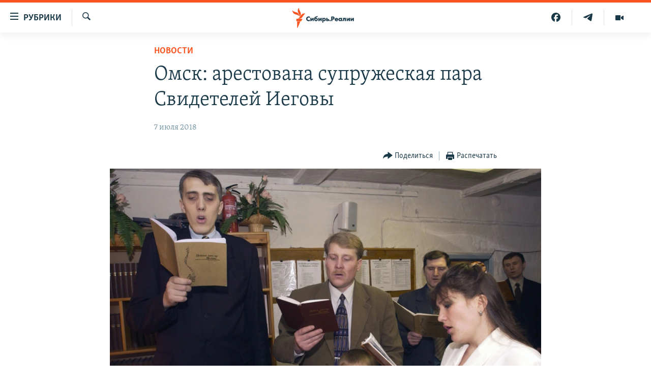

--- FILE ---
content_type: text/html; charset=utf-8
request_url: https://www.sibreal.org/a/29348409.html
body_size: 13228
content:

<!DOCTYPE html>
<html lang="ru" dir="ltr" class="no-js">
<head>
<link href="/Content/responsive/RFE/ru-RU-X-SIB/RFE-ru-RU-X-SIB.css?&amp;av=0.0.0.0&amp;cb=374" rel="stylesheet"/>
<script src="https://tags.sibreal.org/rferl-pangea/prod/utag.sync.js"></script> <script type='text/javascript' src='https://www.youtube.com/iframe_api' async></script>
<link rel="manifest" href="/manifest.json">
<script type="text/javascript">
//a general 'js' detection, must be on top level in <head>, due to CSS performance
document.documentElement.className = "js";
var cacheBuster = "374";
var appBaseUrl = "/";
var imgEnhancerBreakpoints = [0, 144, 256, 408, 650, 1023, 1597];
var isLoggingEnabled = false;
var isPreviewPage = false;
var isLivePreviewPage = false;
if (!isPreviewPage) {
window.RFE = window.RFE || {};
window.RFE.cacheEnabledByParam = window.location.href.indexOf('nocache=1') === -1;
const url = new URL(window.location.href);
const params = new URLSearchParams(url.search);
// Remove the 'nocache' parameter
params.delete('nocache');
// Update the URL without the 'nocache' parameter
url.search = params.toString();
window.history.replaceState(null, '', url.toString());
} else {
window.addEventListener('load', function() {
const links = window.document.links;
for (let i = 0; i < links.length; i++) {
links[i].href = '#';
links[i].target = '_self';
}
})
}
// Iframe & Embed detection
var embedProperties = {};
try {
// Reliable way to check if we are in an iframe.
var isIframe = window.self !== window.top;
embedProperties.is_iframe = isIframe;
if (!isIframe) {
embedProperties.embed_context = "main";
} else {
// We are in an iframe. Let's try to access the parent.
// This access will only fail with strict cross-origin (without document.domain).
var parentLocation = window.top.location;
// The access succeeded. Now we explicitly compare the hostname.
if (window.location.hostname === parentLocation.hostname) {
embedProperties.embed_context = "embed_self";
} else {
// Hostname is different (e.g. different subdomain with document.domain)
embedProperties.embed_context = "embed_cross";
}
// Since the access works, we can safely get the details.
embedProperties.url_parent = parentLocation.href;
embedProperties.title_parent = window.top.document.title;
}
} catch (err) {
// We are in an iframe, and an error occurred, probably due to cross-origin restrictions.
embedProperties.is_iframe = true;
embedProperties.embed_context = "embed_cross";
// We cannot access the properties of window.top.
// `document.referrer` can sometimes provide the URL of the parent page.
// It is not 100% reliable, but it is the best we can do in this situation.
embedProperties.url_parent = document.referrer || null;
embedProperties.title_parent = null; // We can't get to the title in a cross-origin scenario.
}
var pwaEnabled = false;
var swCacheDisabled;
</script>
<meta charset="utf-8" />
<title>Омск: арестована супружеская пара Свидетелей Иеговы </title>
<meta name="description" content="В квартирах у других членов запрещенной в России организации проводят обыски" />
<meta name="keywords" content="Новости Омска, НОВОСТИ, Омск, преследования, Арест, религия, Иеговы, Свидетели" />
<meta name="viewport" content="width=device-width, initial-scale=1.0" />
<meta http-equiv="X-UA-Compatible" content="IE=edge" />
<meta name="robots" content="max-image-preview:large"><meta name="yandex-verification" content="be3e85d67b592604" />
<meta property="fb:pages" content="2178891482337491" />
<link href="https://www.sibreal.org/a/29348409.html" rel="canonical" />
<meta name="apple-mobile-web-app-title" content="RFE/RL" />
<meta name="apple-mobile-web-app-status-bar-style" content="black" />
<meta name="apple-itunes-app" content="app-id=478861937, app-argument=//29348409.ltr" />
<meta content="Омск: арестована супружеская пара Свидетелей Иеговы " property="og:title" />
<meta content="В квартирах у других членов запрещенной в России организации проводят обыски" property="og:description" />
<meta content="article" property="og:type" />
<meta content="https://www.sibreal.org/a/29348409.html" property="og:url" />
<meta content="Сибирь.Реалии " property="og:site_name" />
<meta content="https://gdb.rferl.org/9f213364-a613-4672-b064-59f0371180fb_cx0_cy2_cw0_w1200_h630.jpg" property="og:image" />
<meta content="1200" property="og:image:width" />
<meta content="630" property="og:image:height" />
<meta content="829012478041607" property="fb:app_id" />
<meta content="summary_large_image" name="twitter:card" />
<meta content="@SomeAccount" name="twitter:site" />
<meta content="https://gdb.rferl.org/9f213364-a613-4672-b064-59f0371180fb_cx0_cy2_cw0_w1200_h630.jpg" name="twitter:image" />
<meta content="Омск: арестована супружеская пара Свидетелей Иеговы " name="twitter:title" />
<meta content="В квартирах у других членов запрещенной в России организации проводят обыски" name="twitter:description" />
<link rel="amphtml" href="https://www.sibreal.org/amp/29348409.html" />
<script type="application/ld+json">{"articleSection":"НОВОСТИ","isAccessibleForFree":true,"headline":"Омск: арестована супружеская пара Свидетелей Иеговы ","inLanguage":"ru-RU-X-SIB","keywords":"Новости Омска, НОВОСТИ, Омск, преследования, Арест, религия, Иеговы, Свидетели","author":{"@type":"Person","name":"Cибирь.Реалии"},"datePublished":"2018-07-07 08:08:29Z","dateModified":"2018-07-07 09:51:29Z","publisher":{"logo":{"width":512,"height":220,"@type":"ImageObject","url":"https://www.sibreal.org/Content/responsive/RFE/ru-RU-X-SIB/img/logo.png"},"@type":"NewsMediaOrganization","url":"https://www.sibreal.org","sameAs":["https://t.me/sibrealii","https://www.youtube.com/channel/UCXbY7Lu7rj1ZwpkzDjJDFIw/?sub_confirmation=1","https://twitter.com/sibrealii","https://www.facebook.com/sibrealii","https://www.instagram.com/sibrealii/"],"name":"Сибирь.Реалии","alternateName":""},"@context":"https://schema.org","@type":"NewsArticle","mainEntityOfPage":"https://www.sibreal.org/a/29348409.html","url":"https://www.sibreal.org/a/29348409.html","description":"В квартирах у других членов запрещенной в России организации проводят обыски","image":{"width":1080,"height":608,"@type":"ImageObject","url":"https://gdb.rferl.org/9f213364-a613-4672-b064-59f0371180fb_cx0_cy2_cw0_w1080_h608.jpg"},"name":"Омск: арестована супружеская пара Свидетелей Иеговы "}</script>
<script src="/Scripts/responsive/infographics.b?v=dVbZ-Cza7s4UoO3BqYSZdbxQZVF4BOLP5EfYDs4kqEo1&amp;av=0.0.0.0&amp;cb=374"></script>
<script src="/Scripts/responsive/loader.b?v=C-JLefdHQ4ECvt5x4bMsJCTq2VRkcN8JUkP-IB-DzAI1&amp;av=0.0.0.0&amp;cb=374"></script>
<link rel="icon" type="image/svg+xml" href="/Content/responsive/RFE/img/webApp/favicon.svg" />
<link rel="alternate icon" href="/Content/responsive/RFE/img/webApp/favicon.ico" />
<link rel="mask-icon" color="#ea6903" href="/Content/responsive/RFE/img/webApp/favicon_safari.svg" />
<link rel="apple-touch-icon" sizes="152x152" href="/Content/responsive/RFE/img/webApp/ico-152x152.png" />
<link rel="apple-touch-icon" sizes="144x144" href="/Content/responsive/RFE/img/webApp/ico-144x144.png" />
<link rel="apple-touch-icon" sizes="114x114" href="/Content/responsive/RFE/img/webApp/ico-114x114.png" />
<link rel="apple-touch-icon" sizes="72x72" href="/Content/responsive/RFE/img/webApp/ico-72x72.png" />
<link rel="apple-touch-icon-precomposed" href="/Content/responsive/RFE/img/webApp/ico-57x57.png" />
<link rel="icon" sizes="192x192" href="/Content/responsive/RFE/img/webApp/ico-192x192.png" />
<link rel="icon" sizes="128x128" href="/Content/responsive/RFE/img/webApp/ico-128x128.png" />
<meta name="msapplication-TileColor" content="#ffffff" />
<meta name="msapplication-TileImage" content="/Content/responsive/RFE/img/webApp/ico-144x144.png" />
<link rel="preload" href="/Content/responsive/fonts/Skolar-Lt_Cyrl_v2.4.woff" type="font/woff" as="font" crossorigin="anonymous" />
<link rel="alternate" type="application/rss+xml" title="RFE/RL - Top Stories [RSS]" href="/api/" />
<link rel="sitemap" type="application/rss+xml" href="/sitemap.xml" />
<script type="text/javascript">
var analyticsData = Object.assign(embedProperties, {url:"https://www.sibreal.org/a/29348409.html",property_id:"543",article_uid:"29348409",page_title:"Омск: арестована супружеская пара Свидетелей Иеговы ",page_type:"article",content_type:"article",subcontent_type:"article",last_modified:"2018-07-07 09:51:29Z",pub_datetime:"2018-07-07 08:08:29Z",section:"новости",english_section:"sib-news",byline:"",categories:"cities-omsk,sib-news",tags:"омск;преследования;арест;религия;иеговы;свидетели",domain:"www.sibreal.org",language:"Russian",language_service:"RFERL Russian",platform:"web",copied:"no",copied_article:"",copied_title:"",runs_js:"Yes",cms_release:"8.45.0.0.374",enviro_type:"prod",slug:"",entity:"RFE",short_language_service:"RU",platform_short:"W",page_name:"Омск: арестована супружеская пара Свидетелей Иеговы "});
// Push Analytics data as GTM message (without "event" attribute and before GTM initialization)
window.dataLayer = window.dataLayer || [];
window.dataLayer.push(analyticsData);
</script>
<script type="text/javascript" data-cookiecategory="analytics">
var gtmEventObject = {event: 'page_meta_ready'};window.dataLayer = window.dataLayer || [];window.dataLayer.push(gtmEventObject);
var renderGtm = "true";
if (renderGtm === "true") {
(function(w,d,s,l,i){w[l]=w[l]||[];w[l].push({'gtm.start':new Date().getTime(),event:'gtm.js'});var f=d.getElementsByTagName(s)[0],j=d.createElement(s),dl=l!='dataLayer'?'&l='+l:'';j.async=true;j.src='//www.googletagmanager.com/gtm.js?id='+i+dl;f.parentNode.insertBefore(j,f);})(window,document,'script','dataLayer','GTM-WXZBPZ');
}
</script>
</head>
<body class=" nav-no-loaded cc_theme pg-article pg-article--single-column print-lay-article use-sticky-share nojs-images ">
<noscript><iframe src="https://www.googletagmanager.com/ns.html?id=GTM-WXZBPZ" height="0" width="0" style="display:none;visibility:hidden"></iframe></noscript> <script type="text/javascript" data-cookiecategory="analytics">
var gtmEventObject = {event: 'page_meta_ready'};window.dataLayer = window.dataLayer || [];window.dataLayer.push(gtmEventObject);
var renderGtm = "true";
if (renderGtm === "true") {
(function(w,d,s,l,i){w[l]=w[l]||[];w[l].push({'gtm.start':new Date().getTime(),event:'gtm.js'});var f=d.getElementsByTagName(s)[0],j=d.createElement(s),dl=l!='dataLayer'?'&l='+l:'';j.async=true;j.src='//www.googletagmanager.com/gtm.js?id='+i+dl;f.parentNode.insertBefore(j,f);})(window,document,'script','dataLayer','GTM-WXZBPZ');
}
</script>
<!--Analytics tag js version start-->
<script type="text/javascript" data-cookiecategory="analytics">
var utag_data = Object.assign({}, analyticsData, {pub_year:"2018",pub_month:"07",pub_day:"07",pub_hour:"08",pub_weekday:"Saturday"});
if(typeof(TealiumTagFrom)==='function' && typeof(TealiumTagSearchKeyword)==='function') {
var utag_from=TealiumTagFrom();var utag_searchKeyword=TealiumTagSearchKeyword();
if(utag_searchKeyword!=null && utag_searchKeyword!=='' && utag_data["search_keyword"]==null) utag_data["search_keyword"]=utag_searchKeyword;if(utag_from!=null && utag_from!=='') utag_data["from"]=TealiumTagFrom();}
if(window.top!== window.self&&utag_data.page_type==="snippet"){utag_data.page_type = 'iframe';}
try{if(window.top!==window.self&&window.self.location.hostname===window.top.location.hostname){utag_data.platform = 'self-embed';utag_data.platform_short = 'se';}}catch(e){if(window.top!==window.self&&window.self.location.search.includes("platformType=self-embed")){utag_data.platform = 'cross-promo';utag_data.platform_short = 'cp';}}
(function(a,b,c,d){ a="https://tags.sibreal.org/rferl-pangea/prod/utag.js"; b=document;c="script";d=b.createElement(c);d.src=a;d.type="text/java"+c;d.async=true; a=b.getElementsByTagName(c)[0];a.parentNode.insertBefore(d,a); })();
</script>
<!--Analytics tag js version end-->
<!-- Analytics tag management NoScript -->
<noscript>
<img style="position: absolute; border: none;" src="https://ssc.sibreal.org/b/ss/bbgprod,bbgentityrferl/1/G.4--NS/1380735169?pageName=rfe%3aru%3aw%3aarticle%3a%d0%9e%d0%bc%d1%81%d0%ba%3a%20%d0%b0%d1%80%d0%b5%d1%81%d1%82%d0%be%d0%b2%d0%b0%d0%bd%d0%b0%20%d1%81%d1%83%d0%bf%d1%80%d1%83%d0%b6%d0%b5%d1%81%d0%ba%d0%b0%d1%8f%20%d0%bf%d0%b0%d1%80%d0%b0%20%d0%a1%d0%b2%d0%b8%d0%b4%d0%b5%d1%82%d0%b5%d0%bb%d0%b5%d0%b9%20%d0%98%d0%b5%d0%b3%d0%be%d0%b2%d1%8b%20&amp;c6=%d0%9e%d0%bc%d1%81%d0%ba%3a%20%d0%b0%d1%80%d0%b5%d1%81%d1%82%d0%be%d0%b2%d0%b0%d0%bd%d0%b0%20%d1%81%d1%83%d0%bf%d1%80%d1%83%d0%b6%d0%b5%d1%81%d0%ba%d0%b0%d1%8f%20%d0%bf%d0%b0%d1%80%d0%b0%20%d0%a1%d0%b2%d0%b8%d0%b4%d0%b5%d1%82%d0%b5%d0%bb%d0%b5%d0%b9%20%d0%98%d0%b5%d0%b3%d0%be%d0%b2%d1%8b%20&amp;v36=8.45.0.0.374&amp;v6=D=c6&amp;g=https%3a%2f%2fwww.sibreal.org%2fa%2f29348409.html&amp;c1=D=g&amp;v1=D=g&amp;events=event1,event52&amp;c16=rferl%20russian&amp;v16=D=c16&amp;c5=sib-news&amp;v5=D=c5&amp;ch=%d0%9d%d0%9e%d0%92%d0%9e%d0%a1%d0%a2%d0%98&amp;c15=russian&amp;v15=D=c15&amp;c4=article&amp;v4=D=c4&amp;c14=29348409&amp;v14=D=c14&amp;v20=no&amp;c17=web&amp;v17=D=c17&amp;mcorgid=518abc7455e462b97f000101%40adobeorg&amp;server=www.sibreal.org&amp;pageType=D=c4&amp;ns=bbg&amp;v29=D=server&amp;v25=rfe&amp;v30=543&amp;v105=D=User-Agent " alt="analytics" width="1" height="1" /></noscript>
<!-- End of Analytics tag management NoScript -->
<!--*** Accessibility links - For ScreenReaders only ***-->
<section>
<div class="sr-only">
<h2>Ссылки для упрощенного доступа</h2>
<ul>
<li><a href="#content" data-disable-smooth-scroll="1">Вернуться к основному содержанию</a></li>
<li><a href="#navigation" data-disable-smooth-scroll="1">Вернутся к главной навигации</a></li>
<li><a href="#txtHeaderSearch" data-disable-smooth-scroll="1">Вернутся к поиску</a></li>
</ul>
</div>
</section>
<div class="fb-quote"></div>
<div dir="ltr">
<div id="page">
<aside>
<div class="c-lightbox overlay-modal">
<div class="c-lightbox__intro">
<h2 class="c-lightbox__intro-title"></h2>
<button class="btn btn--rounded c-lightbox__btn c-lightbox__intro-next" title="Следующий">
<span class="ico ico--rounded ico-chevron-forward"></span>
<span class="sr-only">Следующий</span>
</button>
</div>
<div class="c-lightbox__nav">
<button class="btn btn--rounded c-lightbox__btn c-lightbox__btn--close" title="Закрыть">
<span class="ico ico--rounded ico-close"></span>
<span class="sr-only">Закрыть</span>
</button>
<button class="btn btn--rounded c-lightbox__btn c-lightbox__btn--prev" title="Предыдущий">
<span class="ico ico--rounded ico-chevron-backward"></span>
<span class="sr-only">Предыдущий</span>
</button>
<button class="btn btn--rounded c-lightbox__btn c-lightbox__btn--next" title="Следующий">
<span class="ico ico--rounded ico-chevron-forward"></span>
<span class="sr-only">Следующий</span>
</button>
</div>
<div class="c-lightbox__content-wrap">
<figure class="c-lightbox__content">
<span class="c-spinner c-spinner--lightbox">
<img src="/Content/responsive/img/player-spinner.png"
alt="пожалуйста, подождите"
title="пожалуйста, подождите" />
</span>
<div class="c-lightbox__img">
<div class="thumb">
<img src="" alt="" />
</div>
</div>
<figcaption>
<div class="c-lightbox__info c-lightbox__info--foot">
<span class="c-lightbox__counter"></span>
<span class="caption c-lightbox__caption"></span>
</div>
</figcaption>
</figure>
</div>
<div class="hidden">
<div class="content-advisory__box content-advisory__box--lightbox">
<span class="content-advisory__box-text">This image contains sensitive content which some people may find offensive or disturbing.</span>
<button class="btn btn--transparent content-advisory__box-btn m-t-md" value="text" type="button">
<span class="btn__text">
Click to reveal
</span>
</button>
</div>
</div>
</div>
<div class="print-dialogue">
<div class="container">
<h3 class="print-dialogue__title section-head">Print Options:</h3>
<div class="print-dialogue__opts">
<ul class="print-dialogue__opt-group">
<li class="form__group form__group--checkbox">
<input class="form__check " id="checkboxImages" name="checkboxImages" type="checkbox" checked="checked" />
<label for="checkboxImages" class="form__label m-t-md">Images</label>
</li>
<li class="form__group form__group--checkbox">
<input class="form__check " id="checkboxMultimedia" name="checkboxMultimedia" type="checkbox" checked="checked" />
<label for="checkboxMultimedia" class="form__label m-t-md">Multimedia</label>
</li>
</ul>
<ul class="print-dialogue__opt-group">
<li class="form__group form__group--checkbox">
<input class="form__check " id="checkboxEmbedded" name="checkboxEmbedded" type="checkbox" checked="checked" />
<label for="checkboxEmbedded" class="form__label m-t-md">Embedded Content</label>
</li>
<li class="form__group form__group--checkbox">
<input class="form__check " id="checkboxComments" name="checkboxComments" type="checkbox" />
<label for="checkboxComments" class="form__label m-t-md"> Comments</label>
</li>
</ul>
</div>
<div class="print-dialogue__buttons">
<button class="btn btn--secondary close-button" type="button" title="Отменить">
<span class="btn__text ">Отменить</span>
</button>
<button class="btn btn-cust-print m-l-sm" type="button" title="Распечатать">
<span class="btn__text ">Распечатать</span>
</button>
</div>
</div>
</div>
<div class="ctc-message pos-fix">
<div class="ctc-message__inner">Ссылка была скопирована</div>
</div>
</aside>
<div class="hdr-20 hdr-20--big">
<div class="hdr-20__inner">
<div class="hdr-20__max pos-rel">
<div class="hdr-20__side hdr-20__side--primary d-flex">
<label data-for="main-menu-ctrl" data-switcher-trigger="true" data-switch-target="main-menu-ctrl" class="burger hdr-trigger pos-rel trans-trigger" data-trans-evt="click" data-trans-id="menu">
<span class="ico ico-close hdr-trigger__ico hdr-trigger__ico--close burger__ico burger__ico--close"></span>
<span class="ico ico-menu hdr-trigger__ico hdr-trigger__ico--open burger__ico burger__ico--open"></span>
<span class="burger__label">Рубрики</span>
</label>
<div class="menu-pnl pos-fix trans-target" data-switch-target="main-menu-ctrl" data-trans-id="menu">
<div class="menu-pnl__inner">
<nav class="main-nav menu-pnl__item menu-pnl__item--first">
<ul class="main-nav__list accordeon" data-analytics-tales="false" data-promo-name="link" data-location-name="nav,secnav">
<li class="main-nav__item">
<a class="main-nav__item-name main-nav__item-name--link" href="/brave-people" title="Отважные люди" data-item-name="brave-people" >Отважные люди</a>
</li>
<li class="main-nav__item">
<a class="main-nav__item-name main-nav__item-name--link" href="/z/22953" title="Личное дело" data-item-name="personnel-file" >Личное дело</a>
</li>
<li class="main-nav__item">
<a class="main-nav__item-name main-nav__item-name--link" href="/interview" title="Интервью" data-item-name="sib-interview" >Интервью</a>
</li>
<li class="main-nav__item">
<a class="main-nav__item-name main-nav__item-name--link" href="/obzor" title="Экспертиза" data-item-name="sib-review" >Экспертиза</a>
</li>
<li class="main-nav__item">
<a class="main-nav__item-name main-nav__item-name--link" href="/z/22437" title="Общество" data-item-name="sib-society" >Общество</a>
</li>
<li class="main-nav__item">
<a class="main-nav__item-name main-nav__item-name--link" href="/opinions" title="Мнения" data-item-name="sib-opinions" >Мнения</a>
</li>
<li class="main-nav__item">
<a class="main-nav__item-name main-nav__item-name--link" href="/history" title="История" data-item-name="sib-history" >История</a>
</li>
<li class="main-nav__item">
<a class="main-nav__item-name main-nav__item-name--link" href="/u-sosedej" title="У соседей" data-item-name="neighbours" >У соседей</a>
</li>
<li class="main-nav__item">
<a class="main-nav__item-name main-nav__item-name--link" href="/novosti-ne-politika" title="Ну и новость!" data-item-name="not-news" >Ну и новость!</a>
</li>
<li class="main-nav__item accordeon__item" data-switch-target="menu-item-1710">
<label class="main-nav__item-name main-nav__item-name--label accordeon__control-label" data-switcher-trigger="true" data-for="menu-item-1710">
Мультимедиа
<span class="ico ico-chevron-down main-nav__chev"></span>
</label>
<div class="main-nav__sub-list">
<a class="main-nav__item-name main-nav__item-name--link main-nav__item-name--sub" href="/videos" title="Видео" data-item-name="sib-multimedia" >Видео</a>
<a class="main-nav__item-name main-nav__item-name--link main-nav__item-name--sub" href="/p/7291.html" title="Фото" >Фото</a>
</div>
</li>
<li class="main-nav__item accordeon__item" data-switch-target="menu-item-1741">
<label class="main-nav__item-name main-nav__item-name--label accordeon__control-label" data-switcher-trigger="true" data-for="menu-item-1741">
Спецпроекты
<span class="ico ico-chevron-down main-nav__chev"></span>
</label>
<div class="main-nav__sub-list">
<a class="main-nav__item-name main-nav__item-name--link main-nav__item-name--sub" href="/price-of-war" title="Цена войны" data-item-name="price-of-war" >Цена войны</a>
<a class="main-nav__item-name main-nav__item-name--link main-nav__item-name--sub" href="/p/6867.html" title="Хранители Сибири" data-item-name="sibiria-guardians" >Хранители Сибири</a>
<a class="main-nav__item-name main-nav__item-name--link main-nav__item-name--sub" href="/gulag-land" title="Территория ГУЛАГа" data-item-name="gulag-land" >Территория ГУЛАГа</a>
<a class="main-nav__item-name main-nav__item-name--link main-nav__item-name--sub" href="/z/22077" title="Такие малые народы" data-item-name="ethnic" >Такие малые народы</a>
<a class="main-nav__item-name main-nav__item-name--link main-nav__item-name--sub" href="/after-empire" title="После империи" data-item-name="after-empire" >После империи</a>
<a class="main-nav__item-name main-nav__item-name--link main-nav__item-name--sub" href="/russkij-mir" title="Русский мир" data-item-name="russian-world" >Русский мир</a>
<a class="main-nav__item-name main-nav__item-name--link main-nav__item-name--sub" href="/ostrova-smerti" title="Подкаст &quot;Острова смерти&quot;" data-item-name="islands-of-the-death" >Подкаст &quot;Острова смерти&quot;</a>
</div>
</li>
<li class="main-nav__item">
<a class="main-nav__item-name main-nav__item-name--link" href="/block" title="Как обойти блокировку" data-item-name="blocking-site" >Как обойти блокировку</a>
</li>
</ul>
</nav>
<div class="menu-pnl__item">
<a href="https://www.svoboda.org" class="menu-pnl__item-link" alt="Радио Свобода">Радио Свобода</a>
<a href="https://www.severreal.org" class="menu-pnl__item-link" alt="Север.Реалии">Север.Реалии</a>
</div>
<div class="menu-pnl__item menu-pnl__item--social">
<h5 class="menu-pnl__sub-head">Социальные сети</h5>
<a href="https://t.me/sibrealii" title="Подпишитесь на наш канал в Telegram" data-analytics-text="follow_on_telegram" class="btn btn--rounded btn--social-inverted menu-pnl__btn js-social-btn btn-telegram" target="_blank" rel="noopener">
<span class="ico ico-telegram ico--rounded"></span>
</a>
<a href="https://www.youtube.com/channel/UCXbY7Lu7rj1ZwpkzDjJDFIw/?sub_confirmation=1" title="Присоединяйтесь в Youtube" data-analytics-text="follow_on_youtube" class="btn btn--rounded btn--social-inverted menu-pnl__btn js-social-btn btn-youtube" target="_blank" rel="noopener">
<span class="ico ico-youtube ico--rounded"></span>
</a>
<a href="https://twitter.com/sibrealii" title="Мы в Twitter" data-analytics-text="follow_on_twitter" class="btn btn--rounded btn--social-inverted menu-pnl__btn js-social-btn btn-twitter" target="_blank" rel="noopener">
<span class="ico ico-twitter ico--rounded"></span>
</a>
<a href="https://www.facebook.com/sibrealii" title="Мы в Facebook" data-analytics-text="follow_on_facebook" class="btn btn--rounded btn--social-inverted menu-pnl__btn js-social-btn btn-facebook" target="_blank" rel="noopener">
<span class="ico ico-facebook-alt ico--rounded"></span>
</a>
<a href="https://www.instagram.com/sibrealii/" title="Подпишитесь на нашу страницу в Instagram" data-analytics-text="follow_on_instagram" class="btn btn--rounded btn--social-inverted menu-pnl__btn js-social-btn btn-instagram" target="_blank" rel="noopener">
<span class="ico ico-instagram ico--rounded"></span>
</a>
</div>
<div class="menu-pnl__item">
<a href="/navigation/allsites" class="menu-pnl__item-link">
<span class="ico ico-languages "></span>
Все сайты РСЕ/РС
</a>
</div>
</div>
</div>
<label data-for="top-search-ctrl" data-switcher-trigger="true" data-switch-target="top-search-ctrl" class="top-srch-trigger hdr-trigger">
<span class="ico ico-close hdr-trigger__ico hdr-trigger__ico--close top-srch-trigger__ico top-srch-trigger__ico--close"></span>
<span class="ico ico-search hdr-trigger__ico hdr-trigger__ico--open top-srch-trigger__ico top-srch-trigger__ico--open"></span>
</label>
<div class="srch-top srch-top--in-header" data-switch-target="top-search-ctrl">
<div class="container">
<form action="/s" class="srch-top__form srch-top__form--in-header" id="form-topSearchHeader" method="get" role="search"><label for="txtHeaderSearch" class="sr-only">Искать</label>
<input type="text" id="txtHeaderSearch" name="k" placeholder="текст для поиска..." accesskey="s" value="" class="srch-top__input analyticstag-event" onkeydown="if (event.keyCode === 13) { FireAnalyticsTagEventOnSearch('search', $dom.get('#txtHeaderSearch')[0].value) }" />
<button title="Искать" type="submit" class="btn btn--top-srch analyticstag-event" onclick="FireAnalyticsTagEventOnSearch('search', $dom.get('#txtHeaderSearch')[0].value) ">
<span class="ico ico-search"></span>
</button></form>
</div>
</div>
<a href="/" class="main-logo-link">
<img src="/Content/responsive/RFE/ru-RU-X-SIB/img/logo-compact.svg?cb=374" class="main-logo main-logo--comp" alt="site logo">
<img src="/Content/responsive/RFE/ru-RU-X-SIB/img/logo.svg?cb=374" class="main-logo main-logo--big" alt="site logo">
</a>
</div>
<div class="hdr-20__side hdr-20__side--secondary d-flex">
<a href="/videos" title="Видео" class="hdr-20__secondary-item" data-item-name="video">
<span class="ico ico-video hdr-20__secondary-icon"></span>
</a>
<a href="https://t.me/sibrealii" title="Telegram" class="hdr-20__secondary-item" data-item-name="custom1">
<span class="ico-custom ico-custom--1 hdr-20__secondary-icon"></span>
</a>
<a href="https://www.facebook.com/sibrealii" title="Facebook" class="hdr-20__secondary-item" data-item-name="custom3">
<span class="ico-custom ico-custom--3 hdr-20__secondary-icon"></span>
</a>
<a href="/s" title="Искать" class="hdr-20__secondary-item hdr-20__secondary-item--search" data-item-name="search">
<span class="ico ico-search hdr-20__secondary-icon hdr-20__secondary-icon--search"></span>
</a>
<div class="srch-bottom">
<form action="/s" class="srch-bottom__form d-flex" id="form-bottomSearch" method="get" role="search"><label for="txtSearch" class="sr-only">Искать</label>
<input type="search" id="txtSearch" name="k" placeholder="текст для поиска..." accesskey="s" value="" class="srch-bottom__input analyticstag-event" onkeydown="if (event.keyCode === 13) { FireAnalyticsTagEventOnSearch('search', $dom.get('#txtSearch')[0].value) }" />
<button title="Искать" type="submit" class="btn btn--bottom-srch analyticstag-event" onclick="FireAnalyticsTagEventOnSearch('search', $dom.get('#txtSearch')[0].value) ">
<span class="ico ico-search"></span>
</button></form>
</div>
</div>
<img src="/Content/responsive/RFE/ru-RU-X-SIB/img/logo-print.gif?cb=374" class="logo-print" loading="lazy" alt="site logo">
<img src="/Content/responsive/RFE/ru-RU-X-SIB/img/logo-print_color.png?cb=374" class="logo-print logo-print--color" loading="lazy" alt="site logo">
</div>
</div>
</div>
<script>
if (document.body.className.indexOf('pg-home') > -1) {
var nav2In = document.querySelector('.hdr-20__inner');
var nav2Sec = document.querySelector('.hdr-20__side--secondary');
var secStyle = window.getComputedStyle(nav2Sec);
if (nav2In && window.pageYOffset < 150 && secStyle['position'] !== 'fixed') {
nav2In.classList.add('hdr-20__inner--big')
}
}
</script>
<div class="c-hlights c-hlights--breaking c-hlights--no-item" data-hlight-display="mobile,desktop">
<div class="c-hlights__wrap container p-0">
<div class="c-hlights__nav">
<a role="button" href="#" title="Предыдущий">
<span class="ico ico-chevron-backward m-0"></span>
<span class="sr-only">Предыдущий</span>
</a>
<a role="button" href="#" title="Следующий">
<span class="ico ico-chevron-forward m-0"></span>
<span class="sr-only">Следующий</span>
</a>
</div>
<span class="c-hlights__label">
<span class="">Новость часа</span>
<span class="switcher-trigger">
<label data-for="more-less-1" data-switcher-trigger="true" class="switcher-trigger__label switcher-trigger__label--more p-b-0" title="Показать больше">
<span class="ico ico-chevron-down"></span>
</label>
<label data-for="more-less-1" data-switcher-trigger="true" class="switcher-trigger__label switcher-trigger__label--less p-b-0" title="Show less">
<span class="ico ico-chevron-up"></span>
</label>
</span>
</span>
<ul class="c-hlights__items switcher-target" data-switch-target="more-less-1">
</ul>
</div>
</div> <div id="content">
<main class="container">
<div class="hdr-container">
<div class="row">
<div class="col-xs-12 col-sm-12 col-md-10 col-md-offset-1">
<div class="row">
<div class="col-category col-xs-12 col-md-8 col-md-offset-2"> <div class="category js-category">
<a class="" href="/news">НОВОСТИ</a> </div>
</div><div class="col-title col-xs-12 col-md-8 col-md-offset-2"> <h1 class="title pg-title">
Омск: арестована супружеская пара Свидетелей Иеговы
</h1>
</div><div class="col-publishing-details col-xs-12 col-md-8 col-md-offset-2"> <div class="publishing-details ">
<div class="published">
<span class="date" >
<time pubdate="pubdate" datetime="2018-07-07T11:08:29+03:00">
7 июля 2018
</time>
</span>
</div>
</div>
</div><div class="col-xs-12 col-md-8 col-md-offset-2"> <div class="col-article-tools pos-rel article-share">
<div class="col-article-tools__end">
<div class="share--box">
<div class="sticky-share-container" style="display:none">
<div class="container">
<a href="https://www.sibreal.org" id="logo-sticky-share">&nbsp;</a>
<div class="pg-title pg-title--sticky-share">
Омск: арестована супружеская пара Свидетелей Иеговы
</div>
<div class="sticked-nav-actions">
<!--This part is for sticky navigation display-->
<p class="buttons link-content-sharing p-0 ">
<button class="btn btn--link btn-content-sharing p-t-0 " id="btnContentSharing" value="text" role="Button" type="" title="поделиться в других соцсетях">
<span class="ico ico-share ico--l"></span>
<span class="btn__text ">
Поделиться
</span>
</button>
</p>
<aside class="content-sharing js-content-sharing js-content-sharing--apply-sticky content-sharing--sticky"
role="complementary"
data-share-url="https://www.sibreal.org/a/29348409.html" data-share-title="Омск: арестована супружеская пара Свидетелей Иеговы " data-share-text="В квартирах у других членов запрещенной в России организации проводят обыски">
<div class="content-sharing__popover">
<h6 class="content-sharing__title">Поделиться</h6>
<button href="#close" id="btnCloseSharing" class="btn btn--text-like content-sharing__close-btn">
<span class="ico ico-close ico--l"></span>
</button>
<ul class="content-sharing__list">
<li class="content-sharing__item">
<div class="ctc ">
<input type="text" class="ctc__input" readonly="readonly">
<a href="" js-href="https://www.sibreal.org/a/29348409.html" class="content-sharing__link ctc__button">
<span class="ico ico-copy-link ico--rounded ico--s"></span>
<span class="content-sharing__link-text">Скопировать ссылку</span>
</a>
</div>
</li>
<li class="content-sharing__item">
<a href="https://telegram.me/share/url?url=https%3a%2f%2fwww.sibreal.org%2fa%2f29348409.html"
data-analytics-text="share_on_telegram"
title="Telegram" target="_blank"
class="content-sharing__link js-social-btn">
<span class="ico ico-telegram ico--rounded ico--s"></span>
<span class="content-sharing__link-text">Telegram</span>
</a>
</li>
<li class="content-sharing__item">
<a href="https://facebook.com/sharer.php?u=https%3a%2f%2fwww.sibreal.org%2fa%2f29348409.html"
data-analytics-text="share_on_facebook"
title="Facebook" target="_blank"
class="content-sharing__link js-social-btn">
<span class="ico ico-facebook ico--rounded ico--s"></span>
<span class="content-sharing__link-text">Facebook</span>
</a>
</li>
<li class="content-sharing__item">
<a href="https://twitter.com/share?url=https%3a%2f%2fwww.sibreal.org%2fa%2f29348409.html&amp;text=%d0%9e%d0%bc%d1%81%d0%ba%3a+%d0%b0%d1%80%d0%b5%d1%81%d1%82%d0%be%d0%b2%d0%b0%d0%bd%d0%b0+%d1%81%d1%83%d0%bf%d1%80%d1%83%d0%b6%d0%b5%d1%81%d0%ba%d0%b0%d1%8f+%d0%bf%d0%b0%d1%80%d0%b0+%d0%a1%d0%b2%d0%b8%d0%b4%d0%b5%d1%82%d0%b5%d0%bb%d0%b5%d0%b9+%d0%98%d0%b5%d0%b3%d0%be%d0%b2%d1%8b+"
data-analytics-text="share_on_twitter"
title="X (Twitter)" target="_blank"
class="content-sharing__link js-social-btn">
<span class="ico ico-twitter ico--rounded ico--s"></span>
<span class="content-sharing__link-text">X (Twitter)</span>
</a>
</li>
<li class="content-sharing__item visible-xs-inline-block visible-sm-inline-block">
<a href="whatsapp://send?text=https%3a%2f%2fwww.sibreal.org%2fa%2f29348409.html"
data-analytics-text="share_on_whatsapp"
title="WhatsApp" target="_blank"
class="content-sharing__link js-social-btn">
<span class="ico ico-whatsapp ico--rounded ico--s"></span>
<span class="content-sharing__link-text">WhatsApp</span>
</a>
</li>
<li class="content-sharing__item visible-md-inline-block visible-lg-inline-block">
<a href="https://web.whatsapp.com/send?text=https%3a%2f%2fwww.sibreal.org%2fa%2f29348409.html"
data-analytics-text="share_on_whatsapp_desktop"
title="WhatsApp" target="_blank"
class="content-sharing__link js-social-btn">
<span class="ico ico-whatsapp ico--rounded ico--s"></span>
<span class="content-sharing__link-text">WhatsApp</span>
</a>
</li>
<li class="content-sharing__item">
<a href="https://www.linkedin.com/shareArticle?mini=true&amp;url=https%3a%2f%2fwww.sibreal.org%2fa%2f29348409.html&amp;title=Омск: арестована супружеская пара Свидетелей Иеговы "
data-analytics-text="share_on_linkedIn"
title="LinkedIn" target="_blank"
class="content-sharing__link js-social-btn">
<span class="ico ico-linkedin ico--rounded ico--s"></span>
<span class="content-sharing__link-text">LinkedIn</span>
</a>
</li>
<li class="content-sharing__item">
<a href="mailto:?body=https%3a%2f%2fwww.sibreal.org%2fa%2f29348409.html&amp;subject=Омск: арестована супружеская пара Свидетелей Иеговы "
title="Email"
class="content-sharing__link ">
<span class="ico ico-email ico--rounded ico--s"></span>
<span class="content-sharing__link-text">Email</span>
</a>
</li>
</ul>
</div>
</aside>
</div>
</div>
</div>
<div class="links">
<p class="buttons link-content-sharing p-0 ">
<button class="btn btn--link btn-content-sharing p-t-0 " id="btnContentSharing" value="text" role="Button" type="" title="поделиться в других соцсетях">
<span class="ico ico-share ico--l"></span>
<span class="btn__text ">
Поделиться
</span>
</button>
</p>
<aside class="content-sharing js-content-sharing " role="complementary"
data-share-url="https://www.sibreal.org/a/29348409.html" data-share-title="Омск: арестована супружеская пара Свидетелей Иеговы " data-share-text="В квартирах у других членов запрещенной в России организации проводят обыски">
<div class="content-sharing__popover">
<h6 class="content-sharing__title">Поделиться</h6>
<button href="#close" id="btnCloseSharing" class="btn btn--text-like content-sharing__close-btn">
<span class="ico ico-close ico--l"></span>
</button>
<ul class="content-sharing__list">
<li class="content-sharing__item">
<div class="ctc ">
<input type="text" class="ctc__input" readonly="readonly">
<a href="" js-href="https://www.sibreal.org/a/29348409.html" class="content-sharing__link ctc__button">
<span class="ico ico-copy-link ico--rounded ico--l"></span>
<span class="content-sharing__link-text">Скопировать ссылку</span>
</a>
</div>
</li>
<li class="content-sharing__item">
<a href="https://telegram.me/share/url?url=https%3a%2f%2fwww.sibreal.org%2fa%2f29348409.html"
data-analytics-text="share_on_telegram"
title="Telegram" target="_blank"
class="content-sharing__link js-social-btn">
<span class="ico ico-telegram ico--rounded ico--l"></span>
<span class="content-sharing__link-text">Telegram</span>
</a>
</li>
<li class="content-sharing__item">
<a href="https://facebook.com/sharer.php?u=https%3a%2f%2fwww.sibreal.org%2fa%2f29348409.html"
data-analytics-text="share_on_facebook"
title="Facebook" target="_blank"
class="content-sharing__link js-social-btn">
<span class="ico ico-facebook ico--rounded ico--l"></span>
<span class="content-sharing__link-text">Facebook</span>
</a>
</li>
<li class="content-sharing__item">
<a href="https://twitter.com/share?url=https%3a%2f%2fwww.sibreal.org%2fa%2f29348409.html&amp;text=%d0%9e%d0%bc%d1%81%d0%ba%3a+%d0%b0%d1%80%d0%b5%d1%81%d1%82%d0%be%d0%b2%d0%b0%d0%bd%d0%b0+%d1%81%d1%83%d0%bf%d1%80%d1%83%d0%b6%d0%b5%d1%81%d0%ba%d0%b0%d1%8f+%d0%bf%d0%b0%d1%80%d0%b0+%d0%a1%d0%b2%d0%b8%d0%b4%d0%b5%d1%82%d0%b5%d0%bb%d0%b5%d0%b9+%d0%98%d0%b5%d0%b3%d0%be%d0%b2%d1%8b+"
data-analytics-text="share_on_twitter"
title="X (Twitter)" target="_blank"
class="content-sharing__link js-social-btn">
<span class="ico ico-twitter ico--rounded ico--l"></span>
<span class="content-sharing__link-text">X (Twitter)</span>
</a>
</li>
<li class="content-sharing__item visible-xs-inline-block visible-sm-inline-block">
<a href="whatsapp://send?text=https%3a%2f%2fwww.sibreal.org%2fa%2f29348409.html"
data-analytics-text="share_on_whatsapp"
title="WhatsApp" target="_blank"
class="content-sharing__link js-social-btn">
<span class="ico ico-whatsapp ico--rounded ico--l"></span>
<span class="content-sharing__link-text">WhatsApp</span>
</a>
</li>
<li class="content-sharing__item visible-md-inline-block visible-lg-inline-block">
<a href="https://web.whatsapp.com/send?text=https%3a%2f%2fwww.sibreal.org%2fa%2f29348409.html"
data-analytics-text="share_on_whatsapp_desktop"
title="WhatsApp" target="_blank"
class="content-sharing__link js-social-btn">
<span class="ico ico-whatsapp ico--rounded ico--l"></span>
<span class="content-sharing__link-text">WhatsApp</span>
</a>
</li>
<li class="content-sharing__item">
<a href="https://www.linkedin.com/shareArticle?mini=true&amp;url=https%3a%2f%2fwww.sibreal.org%2fa%2f29348409.html&amp;title=Омск: арестована супружеская пара Свидетелей Иеговы "
data-analytics-text="share_on_linkedIn"
title="LinkedIn" target="_blank"
class="content-sharing__link js-social-btn">
<span class="ico ico-linkedin ico--rounded ico--l"></span>
<span class="content-sharing__link-text">LinkedIn</span>
</a>
</li>
<li class="content-sharing__item">
<a href="mailto:?body=https%3a%2f%2fwww.sibreal.org%2fa%2f29348409.html&amp;subject=Омск: арестована супружеская пара Свидетелей Иеговы "
title="Email"
class="content-sharing__link ">
<span class="ico ico-email ico--rounded ico--l"></span>
<span class="content-sharing__link-text">Email</span>
</a>
</li>
</ul>
</div>
</aside>
<p class="link-print hidden-xs buttons p-0">
<button class="btn btn--link btn-print p-t-0" onclick="if (typeof FireAnalyticsTagEvent === 'function') {FireAnalyticsTagEvent({ on_page_event: 'print_story' });}return false" title="(CTRL+P)">
<span class="ico ico-print"></span>
<span class="btn__text">Распечатать</span>
</button>
</p>
</div>
</div>
</div>
</div>
</div><div class="col-multimedia col-xs-12 col-md-10 col-md-offset-1"> <div class="cover-media">
<figure class="media-image js-media-expand">
<div class="img-wrap">
<div class="thumb thumb16_9">
<img src="https://gdb.rferl.org/9f213364-a613-4672-b064-59f0371180fb_cx0_cy2_cw0_w250_r1_s.jpg" alt="Cвидетели Иеговы на воскресном конгрессе (молебен) (архивное фото)
" />
</div>
</div>
<figcaption>
<span class="caption">Cвидетели Иеговы на воскресном конгрессе (молебен) (архивное фото)
</span>
</figcaption>
</figure>
</div>
</div>
</div>
</div>
</div>
</div>
<div class="body-container">
<div class="row">
<div class="col-xs-12 col-sm-12 col-md-10 col-md-offset-1">
<div class="row">
<div class="col-xs-12 col-sm-12 col-md-8 col-lg-8 col-md-offset-2">
<div id="article-content" class="content-floated-wrap fb-quotable">
<div class="wsw">
<p>В Омске 6 июля была арестована семейная пара последователей Свидетелей Иеговы. Сергея и Анастасию Поляковых, вероятно, обвиняют по уголовной статье об организации и участии в экстремистской деятельности запрещенной в России организации, <a class="wsw__a" href="https://www.sova-center.ru/misuse/news/persecution/2018/07/d39681" target="_blank">сообщает </a>информационно-аналитический центр &quot;Сова&quot;. По их данным, это первый в стране случай ареста женщины за причастность к деятельности Свидетелей Иеговы. <br />
<br />
Расследование ведет следственный комитет региона. Получить оперативный комментарий представителя ведомства корреспонденту &quot;Сибирь.Реалий&quot; не удалось. <br />
<br />
Кроме того, в квартирах еще пяти членов общины в Омске были проведены обыски. У них изымалась техника и носители информации. </p><div class="clear"></div>
<div class="wsw__embed">
<div class="infgraphicsAttach" >
<script type="text/javascript">
initInfographics(
{
groups:[],
params:[],
isMobile:true
});
</script>
<style>
#GR-985a {
height: 50px;
-webkit-box-pack: justify;
-ms-flex-pack: justify;
justify-content: space-between;
float: none;
}
#GR-985a div {
padding-left: 10px;
width: 32%;
height: 100%;
font-size: 16px;
line-height: 50px;
-webkit-filter: grayscale(1);
filter: grayscale(1);
}
#GR-985a div:hover {
-webkit-transform: scale(1.04);
transform: scale(1.04);
-webkit-transform-origin: 50% 50%;
transform-origin: 50% 50%;
}
#GR-985a div:hover {
-webkit-filter: grayscale(0);
filter: grayscale(0);
}
#GR-985a .c1 {
background: #f7f7f7 url('https://gdb.rferl.org/33E1A3F2-CCFF-4493-BD49-211091A448A2.png') no-repeat 95% center;
background-size: 25px;
}
#GR-985a .c2 {
background: #f7f7f7 url('https://gdb.rferl.org/8BE2A145-7B7E-4F5E-8EDA-312AF39BBFC3.png') no-repeat 95% center;
background-size: 30px;
}
#GR-985a .c3 {
background: #f7f7f7 url('https://gdb.rferl.org/8E457501-5DFF-4374-AF52-2D5AAF25FF22.png') no-repeat 95% center;
background-size: 18px;
}
#GR-985a .c1:hover h5 {
color: #EA6903;
}
#GR-985a .c2:hover h5 {
color: #e1306c;
}
#GR-985a .c3:hover h5 {
color: #3b5998;
}
@media (max-width: 639px) {
#GR-985a {
-webkit-box-orient: vertical;
-webkit-box-direction: normal;
-ms-flex-direction: column;
flex-direction: column;
height: auto;
}
#GR-985a div {
width: 100%;
margin-bottom: 5px;
}
#GR-985a div:hover {
-webkit-transform: none;
transform: none;
}
}
</style>
<link href="https://docs.rferl.org/branding/cdn/html_banners/banners-styles.css" rel="stylesheet">
<div id="GR-985a" class="banner banner--align">
<div class="c1">
<a href="https://www.sibreal.org/a/29056944.html" class="banner__a">
<h5 class="font-2">СР в мобильном</h5>
</a>
</div>
<div class="c2">
<a href="https://www.instagram.com/sibrealii/" class="banner__a" target="_blank">
<h5 class="font-2">СР в Инстаграме</h5>
</a>
</div>
<div class="c3">
<a href="https://www.facebook.com/sibrealii" class="banner__a" target="_blank">
<h5 class="font-2">СР на Фейсбуке</h5>
</a>
</div>
</div>
</div>
</div>
<p>Ранее религиозная организация &quot;Свидетели Иеговы&quot; <a class="wsw__a" href="https://www.svoboda.org/a/29278938.html" target="_blank">обратилась </a>в Совет по правам человека при президенте России с призывом прекратить преследования их последователей со стороны правоохранительных органов. <br />
<br />
Верховный суд в 2017 году <a class="wsw__a" href="https://www.svoboda.org/a/28621391.html" target="_blank">признал экстремистской</a> деятельность &quot;Управленческого центра Свидетелей Иеговы в России&quot;. Запрет работы организации привел к ликвидации управленческого центра Свидетелей Иеговы в Санкт-Петербурге и религиозных организаций по всей России. На весну прошлого года в российских регионах их насчитывалось больше 300. Верховный суд также решил передать имущество организации, оставшееся после удовлетворения исков кредиторов, в собственность России.</p>
<p />
</div>
<div class="footer-toolbar">
<div class="share--box">
<div class="sticky-share-container" style="display:none">
<div class="container">
<a href="https://www.sibreal.org" id="logo-sticky-share">&nbsp;</a>
<div class="pg-title pg-title--sticky-share">
Омск: арестована супружеская пара Свидетелей Иеговы
</div>
<div class="sticked-nav-actions">
<!--This part is for sticky navigation display-->
<p class="buttons link-content-sharing p-0 ">
<button class="btn btn--link btn-content-sharing p-t-0 " id="btnContentSharing" value="text" role="Button" type="" title="поделиться в других соцсетях">
<span class="ico ico-share ico--l"></span>
<span class="btn__text ">
Поделиться
</span>
</button>
</p>
<aside class="content-sharing js-content-sharing js-content-sharing--apply-sticky content-sharing--sticky"
role="complementary"
data-share-url="https://www.sibreal.org/a/29348409.html" data-share-title="Омск: арестована супружеская пара Свидетелей Иеговы " data-share-text="В квартирах у других членов запрещенной в России организации проводят обыски">
<div class="content-sharing__popover">
<h6 class="content-sharing__title">Поделиться</h6>
<button href="#close" id="btnCloseSharing" class="btn btn--text-like content-sharing__close-btn">
<span class="ico ico-close ico--l"></span>
</button>
<ul class="content-sharing__list">
<li class="content-sharing__item">
<div class="ctc ">
<input type="text" class="ctc__input" readonly="readonly">
<a href="" js-href="https://www.sibreal.org/a/29348409.html" class="content-sharing__link ctc__button">
<span class="ico ico-copy-link ico--rounded ico--s"></span>
<span class="content-sharing__link-text">Скопировать ссылку</span>
</a>
</div>
</li>
<li class="content-sharing__item">
<a href="https://telegram.me/share/url?url=https%3a%2f%2fwww.sibreal.org%2fa%2f29348409.html"
data-analytics-text="share_on_telegram"
title="Telegram" target="_blank"
class="content-sharing__link js-social-btn">
<span class="ico ico-telegram ico--rounded ico--s"></span>
<span class="content-sharing__link-text">Telegram</span>
</a>
</li>
<li class="content-sharing__item">
<a href="https://facebook.com/sharer.php?u=https%3a%2f%2fwww.sibreal.org%2fa%2f29348409.html"
data-analytics-text="share_on_facebook"
title="Facebook" target="_blank"
class="content-sharing__link js-social-btn">
<span class="ico ico-facebook ico--rounded ico--s"></span>
<span class="content-sharing__link-text">Facebook</span>
</a>
</li>
<li class="content-sharing__item">
<a href="https://twitter.com/share?url=https%3a%2f%2fwww.sibreal.org%2fa%2f29348409.html&amp;text=%d0%9e%d0%bc%d1%81%d0%ba%3a+%d0%b0%d1%80%d0%b5%d1%81%d1%82%d0%be%d0%b2%d0%b0%d0%bd%d0%b0+%d1%81%d1%83%d0%bf%d1%80%d1%83%d0%b6%d0%b5%d1%81%d0%ba%d0%b0%d1%8f+%d0%bf%d0%b0%d1%80%d0%b0+%d0%a1%d0%b2%d0%b8%d0%b4%d0%b5%d1%82%d0%b5%d0%bb%d0%b5%d0%b9+%d0%98%d0%b5%d0%b3%d0%be%d0%b2%d1%8b+"
data-analytics-text="share_on_twitter"
title="X (Twitter)" target="_blank"
class="content-sharing__link js-social-btn">
<span class="ico ico-twitter ico--rounded ico--s"></span>
<span class="content-sharing__link-text">X (Twitter)</span>
</a>
</li>
<li class="content-sharing__item visible-xs-inline-block visible-sm-inline-block">
<a href="whatsapp://send?text=https%3a%2f%2fwww.sibreal.org%2fa%2f29348409.html"
data-analytics-text="share_on_whatsapp"
title="WhatsApp" target="_blank"
class="content-sharing__link js-social-btn">
<span class="ico ico-whatsapp ico--rounded ico--s"></span>
<span class="content-sharing__link-text">WhatsApp</span>
</a>
</li>
<li class="content-sharing__item visible-md-inline-block visible-lg-inline-block">
<a href="https://web.whatsapp.com/send?text=https%3a%2f%2fwww.sibreal.org%2fa%2f29348409.html"
data-analytics-text="share_on_whatsapp_desktop"
title="WhatsApp" target="_blank"
class="content-sharing__link js-social-btn">
<span class="ico ico-whatsapp ico--rounded ico--s"></span>
<span class="content-sharing__link-text">WhatsApp</span>
</a>
</li>
<li class="content-sharing__item">
<a href="https://www.linkedin.com/shareArticle?mini=true&amp;url=https%3a%2f%2fwww.sibreal.org%2fa%2f29348409.html&amp;title=Омск: арестована супружеская пара Свидетелей Иеговы "
data-analytics-text="share_on_linkedIn"
title="LinkedIn" target="_blank"
class="content-sharing__link js-social-btn">
<span class="ico ico-linkedin ico--rounded ico--s"></span>
<span class="content-sharing__link-text">LinkedIn</span>
</a>
</li>
<li class="content-sharing__item">
<a href="mailto:?body=https%3a%2f%2fwww.sibreal.org%2fa%2f29348409.html&amp;subject=Омск: арестована супружеская пара Свидетелей Иеговы "
title="Email"
class="content-sharing__link ">
<span class="ico ico-email ico--rounded ico--s"></span>
<span class="content-sharing__link-text">Email</span>
</a>
</li>
</ul>
</div>
</aside>
</div>
</div>
</div>
<div class="links">
<p class="buttons link-content-sharing p-0 ">
<button class="btn btn--link btn-content-sharing p-t-0 " id="btnContentSharing" value="text" role="Button" type="" title="поделиться в других соцсетях">
<span class="ico ico-share ico--l"></span>
<span class="btn__text ">
Поделиться
</span>
</button>
</p>
<aside class="content-sharing js-content-sharing " role="complementary"
data-share-url="https://www.sibreal.org/a/29348409.html" data-share-title="Омск: арестована супружеская пара Свидетелей Иеговы " data-share-text="В квартирах у других членов запрещенной в России организации проводят обыски">
<div class="content-sharing__popover">
<h6 class="content-sharing__title">Поделиться</h6>
<button href="#close" id="btnCloseSharing" class="btn btn--text-like content-sharing__close-btn">
<span class="ico ico-close ico--l"></span>
</button>
<ul class="content-sharing__list">
<li class="content-sharing__item">
<div class="ctc ">
<input type="text" class="ctc__input" readonly="readonly">
<a href="" js-href="https://www.sibreal.org/a/29348409.html" class="content-sharing__link ctc__button">
<span class="ico ico-copy-link ico--rounded ico--l"></span>
<span class="content-sharing__link-text">Скопировать ссылку</span>
</a>
</div>
</li>
<li class="content-sharing__item">
<a href="https://telegram.me/share/url?url=https%3a%2f%2fwww.sibreal.org%2fa%2f29348409.html"
data-analytics-text="share_on_telegram"
title="Telegram" target="_blank"
class="content-sharing__link js-social-btn">
<span class="ico ico-telegram ico--rounded ico--l"></span>
<span class="content-sharing__link-text">Telegram</span>
</a>
</li>
<li class="content-sharing__item">
<a href="https://facebook.com/sharer.php?u=https%3a%2f%2fwww.sibreal.org%2fa%2f29348409.html"
data-analytics-text="share_on_facebook"
title="Facebook" target="_blank"
class="content-sharing__link js-social-btn">
<span class="ico ico-facebook ico--rounded ico--l"></span>
<span class="content-sharing__link-text">Facebook</span>
</a>
</li>
<li class="content-sharing__item">
<a href="https://twitter.com/share?url=https%3a%2f%2fwww.sibreal.org%2fa%2f29348409.html&amp;text=%d0%9e%d0%bc%d1%81%d0%ba%3a+%d0%b0%d1%80%d0%b5%d1%81%d1%82%d0%be%d0%b2%d0%b0%d0%bd%d0%b0+%d1%81%d1%83%d0%bf%d1%80%d1%83%d0%b6%d0%b5%d1%81%d0%ba%d0%b0%d1%8f+%d0%bf%d0%b0%d1%80%d0%b0+%d0%a1%d0%b2%d0%b8%d0%b4%d0%b5%d1%82%d0%b5%d0%bb%d0%b5%d0%b9+%d0%98%d0%b5%d0%b3%d0%be%d0%b2%d1%8b+"
data-analytics-text="share_on_twitter"
title="X (Twitter)" target="_blank"
class="content-sharing__link js-social-btn">
<span class="ico ico-twitter ico--rounded ico--l"></span>
<span class="content-sharing__link-text">X (Twitter)</span>
</a>
</li>
<li class="content-sharing__item visible-xs-inline-block visible-sm-inline-block">
<a href="whatsapp://send?text=https%3a%2f%2fwww.sibreal.org%2fa%2f29348409.html"
data-analytics-text="share_on_whatsapp"
title="WhatsApp" target="_blank"
class="content-sharing__link js-social-btn">
<span class="ico ico-whatsapp ico--rounded ico--l"></span>
<span class="content-sharing__link-text">WhatsApp</span>
</a>
</li>
<li class="content-sharing__item visible-md-inline-block visible-lg-inline-block">
<a href="https://web.whatsapp.com/send?text=https%3a%2f%2fwww.sibreal.org%2fa%2f29348409.html"
data-analytics-text="share_on_whatsapp_desktop"
title="WhatsApp" target="_blank"
class="content-sharing__link js-social-btn">
<span class="ico ico-whatsapp ico--rounded ico--l"></span>
<span class="content-sharing__link-text">WhatsApp</span>
</a>
</li>
<li class="content-sharing__item">
<a href="https://www.linkedin.com/shareArticle?mini=true&amp;url=https%3a%2f%2fwww.sibreal.org%2fa%2f29348409.html&amp;title=Омск: арестована супружеская пара Свидетелей Иеговы "
data-analytics-text="share_on_linkedIn"
title="LinkedIn" target="_blank"
class="content-sharing__link js-social-btn">
<span class="ico ico-linkedin ico--rounded ico--l"></span>
<span class="content-sharing__link-text">LinkedIn</span>
</a>
</li>
<li class="content-sharing__item">
<a href="mailto:?body=https%3a%2f%2fwww.sibreal.org%2fa%2f29348409.html&amp;subject=Омск: арестована супружеская пара Свидетелей Иеговы "
title="Email"
class="content-sharing__link ">
<span class="ico ico-email ico--rounded ico--l"></span>
<span class="content-sharing__link-text">Email</span>
</a>
</li>
</ul>
</div>
</aside>
<p class="link-print hidden-xs buttons p-0">
<button class="btn btn--link btn-print p-t-0" onclick="if (typeof FireAnalyticsTagEvent === 'function') {FireAnalyticsTagEvent({ on_page_event: 'print_story' });}return false" title="(CTRL+P)">
<span class="ico ico-print"></span>
<span class="btn__text">Распечатать</span>
</button>
</p>
</div>
</div>
</div>
<div class="m-t-sm"> <div class="media-block-wrap">
<h2 class="section-head">Материалы по теме</h2>
<div class="row">
<ul>
<li class="col-xs-12 col-sm-6 col-md-12 col-lg-12 mb-grid">
<div class="media-block ">
<div class="media-block__content">
<a href="/a/29288196.html">
<h4 class="media-block__title media-block__title--size-4" title="Свидетели Иеговы стали обвиняемыми">
Свидетели Иеговы стали обвиняемыми
</h4>
</a>
</div>
</div>
</li>
<li class="col-xs-12 col-sm-6 col-md-12 col-lg-12 mb-grid">
<div class="media-block ">
<div class="media-block__content">
<a href="/a/29268874.html">
<h4 class="media-block__title media-block__title--size-4" title="За что сидят Свидетели Иеговы? ">
За что сидят Свидетели Иеговы?
</h4>
</a>
</div>
</div>
</li>
</ul>
</div>
</div>
</div>
</div>
</div>
</div>
</div>
</div>
</div>
</main>
<a class="btn pos-abs p-0 lazy-scroll-load" data-ajax="true" data-ajax-mode="replace" data-ajax-update="#ymla-section" data-ajax-url="/part/section/5/9482" href="/p/9482.html" loadonce="true" title="В других СМИ">​</a> <div id="ymla-section" class="clear ymla-section"></div>
</div>
<footer role="contentinfo">
<div id="foot" class="foot">
<div class="container">
<div class="foot-nav collapsed" id="foot-nav">
<div class="menu">
<ul class="items">
<li class="socials block-socials">
<span class="handler" id="socials-handler">
Социальные сети
</span>
<div class="inner">
<ul class="subitems follow">
<li>
<a href="https://t.me/sibrealii" title="Подпишитесь на наш канал в Telegram" data-analytics-text="follow_on_telegram" class="btn btn--rounded js-social-btn btn-telegram" target="_blank" rel="noopener">
<span class="ico ico-telegram ico--rounded"></span>
</a>
</li>
<li>
<a href="https://www.youtube.com/channel/UCXbY7Lu7rj1ZwpkzDjJDFIw/?sub_confirmation=1" title="Присоединяйтесь в Youtube" data-analytics-text="follow_on_youtube" class="btn btn--rounded js-social-btn btn-youtube" target="_blank" rel="noopener">
<span class="ico ico-youtube ico--rounded"></span>
</a>
</li>
<li>
<a href="https://twitter.com/sibrealii" title="Мы в Twitter" data-analytics-text="follow_on_twitter" class="btn btn--rounded js-social-btn btn-twitter" target="_blank" rel="noopener">
<span class="ico ico-twitter ico--rounded"></span>
</a>
</li>
<li>
<a href="https://www.facebook.com/sibrealii" title="Мы в Facebook" data-analytics-text="follow_on_facebook" class="btn btn--rounded js-social-btn btn-facebook" target="_blank" rel="noopener">
<span class="ico ico-facebook-alt ico--rounded"></span>
</a>
</li>
<li>
<a href="https://www.instagram.com/sibrealii/" title="Подпишитесь на нашу страницу в Instagram" data-analytics-text="follow_on_instagram" class="btn btn--rounded js-social-btn btn-instagram" target="_blank" rel="noopener">
<span class="ico ico-instagram ico--rounded"></span>
</a>
</li>
<li>
<a href="/rssfeeds" title="RSS" data-analytics-text="follow_on_rss" class="btn btn--rounded js-social-btn btn-rss" >
<span class="ico ico-rss ico--rounded"></span>
</a>
</li>
</ul>
</div>
</li>
<li class="block-primary collapsed collapsible item">
<span class="handler">
Сибирь.Реалии
<span title="close tab" class="ico ico-chevron-up"></span>
<span title="open tab" class="ico ico-chevron-down"></span>
<span title="add" class="ico ico-plus"></span>
<span title="remove" class="ico ico-minus"></span>
</span>
<div class="inner">
<ul class="subitems">
<li class="subitem">
<a class="handler" href="/about-us" title="О проекте" >О проекте</a>
</li>
<li class="subitem">
<a class="handler" href="/a/29056944.html" title="Мобильное приложение" >Мобильное приложение</a>
</li>
<li class="subitem">
<a class="handler" href="http://www.svoboda.org" title="Радио Свобода" >Радио Свобода</a>
</li>
<li class="subitem">
<a class="handler" href="https://www.severreal.org/" title="Север.Реалии" >Север.Реалии</a>
</li>
</ul>
</div>
</li>
<li class="block-primary collapsed collapsible item">
<span class="handler">
Информация
<span title="close tab" class="ico ico-chevron-up"></span>
<span title="open tab" class="ico ico-chevron-down"></span>
<span title="add" class="ico ico-plus"></span>
<span title="remove" class="ico ico-minus"></span>
</span>
<div class="inner">
<ul class="subitems">
<li class="subitem">
<a class="handler" href="/block" title="Как обойти блокировку" >Как обойти блокировку</a>
</li>
<li class="subitem">
<a class="handler" href="/contact-us" title="Контакт" >Контакт</a>
</li>
<li class="subitem">
<a class="handler" href="/secure-share" title="Поделитесь информацией" >Поделитесь информацией</a>
</li>
<li class="subitem">
<a class="handler" href="https://www.sibreal.org/rassylka" title="Подпишитесь на рассылку" >Подпишитесь на рассылку</a>
</li>
</ul>
</div>
</li>
</ul>
</div>
</div>
<div class="foot__item foot__item--copyrights">
<p class="copyright">Сибирь.Реалии © 2026 RFE/RL, Inc. | Все права защищены.</p>
</div>
</div>
</div>
</footer> </div>
</div>
<script src="https://cdn.onesignal.com/sdks/web/v16/OneSignalSDK.page.js" defer></script>
<script>
if (!isPreviewPage) {
window.OneSignalDeferred = window.OneSignalDeferred || [];
OneSignalDeferred.push(function(OneSignal) {
OneSignal.init({
appId: "e51c9bb9-e3e7-4a2a-83ee-77c609f40faa",
});
});
}
var narrationPlayer = document.querySelector('.narration-player');if (narrationPlayer) { window.clarity('event', 'narration_player_loaded');var mmp = narrationPlayer.querySelector('.aslp__mmp');if (mmp) {mmp.addEventListener('click', function() {var isPlay = narrationPlayer.querySelector('.aslp__control-ico--play.aslp__control-ico--swirl-in');if (isPlay) {window.clarity('event', 'narration_player_play_click');return;}window.clarity('event', 'narration_player_pause_click');});}}
</script> <script defer src="/Scripts/responsive/serviceWorkerInstall.js?cb=374"></script>
<script type="text/javascript">
// opera mini - disable ico font
if (navigator.userAgent.match(/Opera Mini/i)) {
document.getElementsByTagName("body")[0].className += " can-not-ff";
}
// mobile browsers test
if (typeof RFE !== 'undefined' && RFE.isMobile) {
if (RFE.isMobile.any()) {
document.getElementsByTagName("body")[0].className += " is-mobile";
}
else {
document.getElementsByTagName("body")[0].className += " is-not-mobile";
}
}
</script>
<script src="/conf.js?x=374" type="text/javascript"></script>
<div class="responsive-indicator">
<div class="visible-xs-block">XS</div>
<div class="visible-sm-block">SM</div>
<div class="visible-md-block">MD</div>
<div class="visible-lg-block">LG</div>
</div>
<script type="text/javascript">
var bar_data = {
"apiId": "29348409",
"apiType": "1",
"isEmbedded": "0",
"culture": "ru-RU-X-SIB",
"cookieName": "cmsLoggedIn",
"cookieDomain": "www.sibreal.org"
};
</script>
<div id="scriptLoaderTarget" style="display:none;contain:strict;"></div>
</body>
</html>